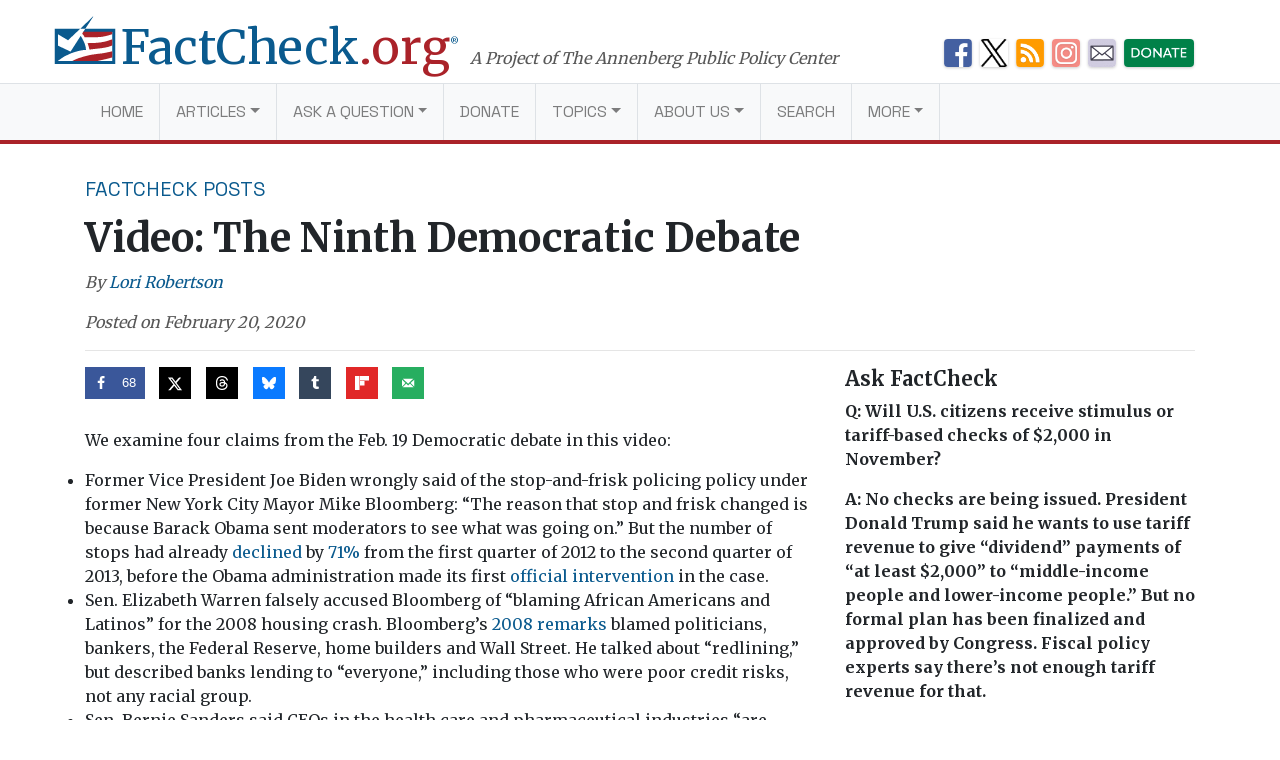

--- FILE ---
content_type: text/html; charset=UTF-8
request_url: https://www.factcheck.org/2020/02/video-the-ninth-democratic-debate/
body_size: 17208
content:
<!DOCTYPE html>
<html lang="en-US">
<head>
  <meta charset="UTF-8">
  <meta http-equiv="X-UA-Compatible" content="IE=edge">
  <meta name="viewport" content="width=device-width, initial-scale=1, shrink-to-fit=no">
  <meta name="mobile-web-app-capable" content="yes">
  <meta name="apple-mobile-web-app-capable" content="yes">
  <meta name="apple-mobile-web-app-title" content="FactCheck.org - A Project of The Annenberg Public Policy Center">
  <link rel="preconnect" href="https://fonts.gstatic.com">
  <link href="https://fonts.googleapis.com/css2?family=Merriweather:wght@300;400;700&family=Space+Grotesk:wght@400&display=swap" rel="stylesheet">
  <link rel="profile" href="https://gmpg.org/xfn/11">
  <link rel="pingback" href="https://www.factcheck.org/xmlrpc.php">
  <link rel="apple-touch-icon" sizes="57x57" href="/apple-icon-57x57.png">
  <link rel="apple-touch-icon" sizes="60x60" href="/apple-icon-60x60.png">
  <link rel="apple-touch-icon" sizes="72x72" href="/apple-icon-72x72.png">
  <link rel="apple-touch-icon" sizes="76x76" href="/apple-icon-76x76.png">
  <link rel="apple-touch-icon" sizes="114x114" href="/apple-icon-114x114.png">
  <link rel="apple-touch-icon" sizes="120x120" href="/apple-icon-120x120.png">
  <link rel="apple-touch-icon" sizes="144x144" href="/apple-icon-144x144.png">
  <link rel="apple-touch-icon" sizes="152x152" href="/apple-icon-152x152.png">
  <link rel="apple-touch-icon" sizes="180x180" href="/apple-icon-180x180.png">
  <link rel="icon" type="image/png" sizes="192x192"  href="/android-icon-192x192.png">
  <link rel="icon" type="image/png" sizes="32x32" href="/favicon-32x32.png">
  <link rel="icon" type="image/png" sizes="96x96" href="/favicon-96x96.png">
  <link rel="icon" type="image/png" sizes="16x16" href="/favicon-16x16.png">
  <link rel="manifest" href="/manifest.json">
  <meta name="msapplication-TileColor" content="#ffffff">
  <meta name="msapplication-TileImage" content="/ms-icon-144x144.png">
  <meta name="theme-color" content="#ffffff">
  <script async src="//dhpikd1t89arn.cloudfront.net/js/include/sharethefacts-v1.js"></script>  <meta name='robots' content='index, follow, max-image-preview:large, max-snippet:-1, max-video-preview:-1' />
	<style>img:is([sizes="auto" i], [sizes^="auto," i]) { contain-intrinsic-size: 3000px 1500px }</style>
	
<!-- Google Tag Manager for WordPress by gtm4wp.com -->
<script data-cfasync="false" data-pagespeed-no-defer>
	var gtm4wp_datalayer_name = "dataLayer";
	var dataLayer = dataLayer || [];

	const gtm4wp_scrollerscript_debugmode         = false;
	const gtm4wp_scrollerscript_callbacktime      = 100;
	const gtm4wp_scrollerscript_readerlocation    = 150;
	const gtm4wp_scrollerscript_contentelementid  = "content";
	const gtm4wp_scrollerscript_scannertime       = 60;
</script>
<!-- End Google Tag Manager for WordPress by gtm4wp.com -->
	<!-- This site is optimized with the Yoast SEO plugin v26.4 - https://yoast.com/wordpress/plugins/seo/ -->
	<title>Video: The Ninth Democratic Debate - FactCheck.org</title>
	<link rel="canonical" href="https://www.factcheck.org/2020/02/video-the-ninth-democratic-debate/" />
	<meta property="og:locale" content="en_US" />
	<meta property="og:type" content="article" />
	<meta property="og:title" content="Video: The Ninth Democratic Debate - FactCheck.org" />
	<meta property="og:description" content="We examine four claims from the Feb. 19 Democratic debate in this video." />
	<meta property="og:url" content="https://www.factcheck.org/2020/02/video-the-ninth-democratic-debate/" />
	<meta property="og:site_name" content="FactCheck.org" />
	<meta property="article:publisher" content="https://www.facebook.com/factcheck.org" />
	<meta property="article:published_time" content="2020-02-20T18:54:27+00:00" />
	<meta property="article:modified_time" content="2020-02-20T19:07:27+00:00" />
	<meta property="og:image" content="https://cdn.factcheck.org/UploadedFiles/video-thumbnail2.png" />
	<meta property="og:image:width" content="862" />
	<meta property="og:image:height" content="862" />
	<meta property="og:image:type" content="image/png" />
	<meta name="author" content="Lori Robertson" />
	<meta name="twitter:card" content="summary_large_image" />
	<meta name="twitter:creator" content="@factcheckdotorg" />
	<meta name="twitter:site" content="@factcheckdotorg" />
	<meta name="twitter:label1" content="Written by" />
	<meta name="twitter:data1" content="Lori Robertson" />
	<meta name="twitter:label2" content="Est. reading time" />
	<meta name="twitter:data2" content="1 minute" />
	<script type="application/ld+json" class="yoast-schema-graph">{"@context":"https://schema.org","@graph":[{"@type":"WebPage","@id":"https://www.factcheck.org/2020/02/video-the-ninth-democratic-debate/","url":"https://www.factcheck.org/2020/02/video-the-ninth-democratic-debate/","name":"Video: The Ninth Democratic Debate - FactCheck.org","isPartOf":{"@id":"https://www.factcheck.org/#website"},"primaryImageOfPage":{"@id":"https://www.factcheck.org/2020/02/video-the-ninth-democratic-debate/#primaryimage"},"image":{"@id":"https://www.factcheck.org/2020/02/video-the-ninth-democratic-debate/#primaryimage"},"thumbnailUrl":"https://cdn.factcheck.org/UploadedFiles/video-thumbnail2.png","datePublished":"2020-02-20T18:54:27+00:00","dateModified":"2020-02-20T19:07:27+00:00","author":{"@id":"https://www.factcheck.org/#/schema/person/6c566fa9d68d5a35748975951818771d"},"breadcrumb":{"@id":"https://www.factcheck.org/2020/02/video-the-ninth-democratic-debate/#breadcrumb"},"inLanguage":"en-US","potentialAction":[{"@type":"ReadAction","target":["https://www.factcheck.org/2020/02/video-the-ninth-democratic-debate/"]}]},{"@type":"ImageObject","inLanguage":"en-US","@id":"https://www.factcheck.org/2020/02/video-the-ninth-democratic-debate/#primaryimage","url":"https://cdn.factcheck.org/UploadedFiles/video-thumbnail2.png","contentUrl":"https://cdn.factcheck.org/UploadedFiles/video-thumbnail2.png","width":862,"height":862},{"@type":"BreadcrumbList","@id":"https://www.factcheck.org/2020/02/video-the-ninth-democratic-debate/#breadcrumb","itemListElement":[{"@type":"ListItem","position":1,"name":"Home","item":"https://www.factcheck.org/"},{"@type":"ListItem","position":2,"name":"Video: The Ninth Democratic Debate"}]},{"@type":"WebSite","@id":"https://www.factcheck.org/#website","url":"https://www.factcheck.org/","name":"FactCheck.org","description":"A Project of The Annenberg Public Policy Center","inLanguage":"en-US"},{"@type":"Person","@id":"https://www.factcheck.org/#/schema/person/6c566fa9d68d5a35748975951818771d","name":"Lori Robertson","image":{"@type":"ImageObject","inLanguage":"en-US","@id":"https://www.factcheck.org/#/schema/person/image/bb6cdb52628a4d23a137f9ce223593b7","url":"https://secure.gravatar.com/avatar/4b49ec7c3db6f2aaf4347f327c63f39ef82d224fdb8d86b8536229da40033c57?s=96&d=mm&r=g","contentUrl":"https://secure.gravatar.com/avatar/4b49ec7c3db6f2aaf4347f327c63f39ef82d224fdb8d86b8536229da40033c57?s=96&d=mm&r=g","caption":"Lori Robertson"},"description":"Director, FactCheck.org","url":"https://www.factcheck.org/author/lori-robertson/"}]}</script>
	<!-- / Yoast SEO plugin. -->


<link rel='dns-prefetch' href='//code.jquery.com' />
<link rel="alternate" type="application/rss+xml" title="FactCheck.org &raquo; Feed" href="https://www.factcheck.org/feed/" />
<link rel='stylesheet' id='wp-block-library-css' href='https://www.factcheck.org/wp-includes/css/dist/block-library/style.min.css?ver=6.8.3' type='text/css' media='all' />
<style id='classic-theme-styles-inline-css' type='text/css'>
/*! This file is auto-generated */
.wp-block-button__link{color:#fff;background-color:#32373c;border-radius:9999px;box-shadow:none;text-decoration:none;padding:calc(.667em + 2px) calc(1.333em + 2px);font-size:1.125em}.wp-block-file__button{background:#32373c;color:#fff;text-decoration:none}
</style>
<style id='co-authors-plus-coauthors-style-inline-css' type='text/css'>
.wp-block-co-authors-plus-coauthors.is-layout-flow [class*=wp-block-co-authors-plus]{display:inline}

</style>
<style id='co-authors-plus-avatar-style-inline-css' type='text/css'>
.wp-block-co-authors-plus-avatar :where(img){height:auto;max-width:100%;vertical-align:bottom}.wp-block-co-authors-plus-coauthors.is-layout-flow .wp-block-co-authors-plus-avatar :where(img){vertical-align:middle}.wp-block-co-authors-plus-avatar:is(.alignleft,.alignright){display:table}.wp-block-co-authors-plus-avatar.aligncenter{display:table;margin-inline:auto}

</style>
<style id='co-authors-plus-image-style-inline-css' type='text/css'>
.wp-block-co-authors-plus-image{margin-bottom:0}.wp-block-co-authors-plus-image :where(img){height:auto;max-width:100%;vertical-align:bottom}.wp-block-co-authors-plus-coauthors.is-layout-flow .wp-block-co-authors-plus-image :where(img){vertical-align:middle}.wp-block-co-authors-plus-image:is(.alignfull,.alignwide) :where(img){width:100%}.wp-block-co-authors-plus-image:is(.alignleft,.alignright){display:table}.wp-block-co-authors-plus-image.aligncenter{display:table;margin-inline:auto}

</style>
<link rel='stylesheet' id='dashicons-css' href='https://www.factcheck.org/wp-includes/css/dashicons.min.css?ver=6.8.3' type='text/css' media='all' />
<style id='global-styles-inline-css' type='text/css'>
:root{--wp--preset--aspect-ratio--square: 1;--wp--preset--aspect-ratio--4-3: 4/3;--wp--preset--aspect-ratio--3-4: 3/4;--wp--preset--aspect-ratio--3-2: 3/2;--wp--preset--aspect-ratio--2-3: 2/3;--wp--preset--aspect-ratio--16-9: 16/9;--wp--preset--aspect-ratio--9-16: 9/16;--wp--preset--color--black: #000000;--wp--preset--color--cyan-bluish-gray: #abb8c3;--wp--preset--color--white: #ffffff;--wp--preset--color--pale-pink: #f78da7;--wp--preset--color--vivid-red: #cf2e2e;--wp--preset--color--luminous-vivid-orange: #ff6900;--wp--preset--color--luminous-vivid-amber: #fcb900;--wp--preset--color--light-green-cyan: #7bdcb5;--wp--preset--color--vivid-green-cyan: #00d084;--wp--preset--color--pale-cyan-blue: #8ed1fc;--wp--preset--color--vivid-cyan-blue: #0693e3;--wp--preset--color--vivid-purple: #9b51e0;--wp--preset--gradient--vivid-cyan-blue-to-vivid-purple: linear-gradient(135deg,rgba(6,147,227,1) 0%,rgb(155,81,224) 100%);--wp--preset--gradient--light-green-cyan-to-vivid-green-cyan: linear-gradient(135deg,rgb(122,220,180) 0%,rgb(0,208,130) 100%);--wp--preset--gradient--luminous-vivid-amber-to-luminous-vivid-orange: linear-gradient(135deg,rgba(252,185,0,1) 0%,rgba(255,105,0,1) 100%);--wp--preset--gradient--luminous-vivid-orange-to-vivid-red: linear-gradient(135deg,rgba(255,105,0,1) 0%,rgb(207,46,46) 100%);--wp--preset--gradient--very-light-gray-to-cyan-bluish-gray: linear-gradient(135deg,rgb(238,238,238) 0%,rgb(169,184,195) 100%);--wp--preset--gradient--cool-to-warm-spectrum: linear-gradient(135deg,rgb(74,234,220) 0%,rgb(151,120,209) 20%,rgb(207,42,186) 40%,rgb(238,44,130) 60%,rgb(251,105,98) 80%,rgb(254,248,76) 100%);--wp--preset--gradient--blush-light-purple: linear-gradient(135deg,rgb(255,206,236) 0%,rgb(152,150,240) 100%);--wp--preset--gradient--blush-bordeaux: linear-gradient(135deg,rgb(254,205,165) 0%,rgb(254,45,45) 50%,rgb(107,0,62) 100%);--wp--preset--gradient--luminous-dusk: linear-gradient(135deg,rgb(255,203,112) 0%,rgb(199,81,192) 50%,rgb(65,88,208) 100%);--wp--preset--gradient--pale-ocean: linear-gradient(135deg,rgb(255,245,203) 0%,rgb(182,227,212) 50%,rgb(51,167,181) 100%);--wp--preset--gradient--electric-grass: linear-gradient(135deg,rgb(202,248,128) 0%,rgb(113,206,126) 100%);--wp--preset--gradient--midnight: linear-gradient(135deg,rgb(2,3,129) 0%,rgb(40,116,252) 100%);--wp--preset--font-size--small: 13px;--wp--preset--font-size--medium: 20px;--wp--preset--font-size--large: 36px;--wp--preset--font-size--x-large: 42px;--wp--preset--spacing--20: 0.44rem;--wp--preset--spacing--30: 0.67rem;--wp--preset--spacing--40: 1rem;--wp--preset--spacing--50: 1.5rem;--wp--preset--spacing--60: 2.25rem;--wp--preset--spacing--70: 3.38rem;--wp--preset--spacing--80: 5.06rem;--wp--preset--shadow--natural: 6px 6px 9px rgba(0, 0, 0, 0.2);--wp--preset--shadow--deep: 12px 12px 50px rgba(0, 0, 0, 0.4);--wp--preset--shadow--sharp: 6px 6px 0px rgba(0, 0, 0, 0.2);--wp--preset--shadow--outlined: 6px 6px 0px -3px rgba(255, 255, 255, 1), 6px 6px rgba(0, 0, 0, 1);--wp--preset--shadow--crisp: 6px 6px 0px rgba(0, 0, 0, 1);}:where(.is-layout-flex){gap: 0.5em;}:where(.is-layout-grid){gap: 0.5em;}body .is-layout-flex{display: flex;}.is-layout-flex{flex-wrap: wrap;align-items: center;}.is-layout-flex > :is(*, div){margin: 0;}body .is-layout-grid{display: grid;}.is-layout-grid > :is(*, div){margin: 0;}:where(.wp-block-columns.is-layout-flex){gap: 2em;}:where(.wp-block-columns.is-layout-grid){gap: 2em;}:where(.wp-block-post-template.is-layout-flex){gap: 1.25em;}:where(.wp-block-post-template.is-layout-grid){gap: 1.25em;}.has-black-color{color: var(--wp--preset--color--black) !important;}.has-cyan-bluish-gray-color{color: var(--wp--preset--color--cyan-bluish-gray) !important;}.has-white-color{color: var(--wp--preset--color--white) !important;}.has-pale-pink-color{color: var(--wp--preset--color--pale-pink) !important;}.has-vivid-red-color{color: var(--wp--preset--color--vivid-red) !important;}.has-luminous-vivid-orange-color{color: var(--wp--preset--color--luminous-vivid-orange) !important;}.has-luminous-vivid-amber-color{color: var(--wp--preset--color--luminous-vivid-amber) !important;}.has-light-green-cyan-color{color: var(--wp--preset--color--light-green-cyan) !important;}.has-vivid-green-cyan-color{color: var(--wp--preset--color--vivid-green-cyan) !important;}.has-pale-cyan-blue-color{color: var(--wp--preset--color--pale-cyan-blue) !important;}.has-vivid-cyan-blue-color{color: var(--wp--preset--color--vivid-cyan-blue) !important;}.has-vivid-purple-color{color: var(--wp--preset--color--vivid-purple) !important;}.has-black-background-color{background-color: var(--wp--preset--color--black) !important;}.has-cyan-bluish-gray-background-color{background-color: var(--wp--preset--color--cyan-bluish-gray) !important;}.has-white-background-color{background-color: var(--wp--preset--color--white) !important;}.has-pale-pink-background-color{background-color: var(--wp--preset--color--pale-pink) !important;}.has-vivid-red-background-color{background-color: var(--wp--preset--color--vivid-red) !important;}.has-luminous-vivid-orange-background-color{background-color: var(--wp--preset--color--luminous-vivid-orange) !important;}.has-luminous-vivid-amber-background-color{background-color: var(--wp--preset--color--luminous-vivid-amber) !important;}.has-light-green-cyan-background-color{background-color: var(--wp--preset--color--light-green-cyan) !important;}.has-vivid-green-cyan-background-color{background-color: var(--wp--preset--color--vivid-green-cyan) !important;}.has-pale-cyan-blue-background-color{background-color: var(--wp--preset--color--pale-cyan-blue) !important;}.has-vivid-cyan-blue-background-color{background-color: var(--wp--preset--color--vivid-cyan-blue) !important;}.has-vivid-purple-background-color{background-color: var(--wp--preset--color--vivid-purple) !important;}.has-black-border-color{border-color: var(--wp--preset--color--black) !important;}.has-cyan-bluish-gray-border-color{border-color: var(--wp--preset--color--cyan-bluish-gray) !important;}.has-white-border-color{border-color: var(--wp--preset--color--white) !important;}.has-pale-pink-border-color{border-color: var(--wp--preset--color--pale-pink) !important;}.has-vivid-red-border-color{border-color: var(--wp--preset--color--vivid-red) !important;}.has-luminous-vivid-orange-border-color{border-color: var(--wp--preset--color--luminous-vivid-orange) !important;}.has-luminous-vivid-amber-border-color{border-color: var(--wp--preset--color--luminous-vivid-amber) !important;}.has-light-green-cyan-border-color{border-color: var(--wp--preset--color--light-green-cyan) !important;}.has-vivid-green-cyan-border-color{border-color: var(--wp--preset--color--vivid-green-cyan) !important;}.has-pale-cyan-blue-border-color{border-color: var(--wp--preset--color--pale-cyan-blue) !important;}.has-vivid-cyan-blue-border-color{border-color: var(--wp--preset--color--vivid-cyan-blue) !important;}.has-vivid-purple-border-color{border-color: var(--wp--preset--color--vivid-purple) !important;}.has-vivid-cyan-blue-to-vivid-purple-gradient-background{background: var(--wp--preset--gradient--vivid-cyan-blue-to-vivid-purple) !important;}.has-light-green-cyan-to-vivid-green-cyan-gradient-background{background: var(--wp--preset--gradient--light-green-cyan-to-vivid-green-cyan) !important;}.has-luminous-vivid-amber-to-luminous-vivid-orange-gradient-background{background: var(--wp--preset--gradient--luminous-vivid-amber-to-luminous-vivid-orange) !important;}.has-luminous-vivid-orange-to-vivid-red-gradient-background{background: var(--wp--preset--gradient--luminous-vivid-orange-to-vivid-red) !important;}.has-very-light-gray-to-cyan-bluish-gray-gradient-background{background: var(--wp--preset--gradient--very-light-gray-to-cyan-bluish-gray) !important;}.has-cool-to-warm-spectrum-gradient-background{background: var(--wp--preset--gradient--cool-to-warm-spectrum) !important;}.has-blush-light-purple-gradient-background{background: var(--wp--preset--gradient--blush-light-purple) !important;}.has-blush-bordeaux-gradient-background{background: var(--wp--preset--gradient--blush-bordeaux) !important;}.has-luminous-dusk-gradient-background{background: var(--wp--preset--gradient--luminous-dusk) !important;}.has-pale-ocean-gradient-background{background: var(--wp--preset--gradient--pale-ocean) !important;}.has-electric-grass-gradient-background{background: var(--wp--preset--gradient--electric-grass) !important;}.has-midnight-gradient-background{background: var(--wp--preset--gradient--midnight) !important;}.has-small-font-size{font-size: var(--wp--preset--font-size--small) !important;}.has-medium-font-size{font-size: var(--wp--preset--font-size--medium) !important;}.has-large-font-size{font-size: var(--wp--preset--font-size--large) !important;}.has-x-large-font-size{font-size: var(--wp--preset--font-size--x-large) !important;}
:where(.wp-block-post-template.is-layout-flex){gap: 1.25em;}:where(.wp-block-post-template.is-layout-grid){gap: 1.25em;}
:where(.wp-block-columns.is-layout-flex){gap: 2em;}:where(.wp-block-columns.is-layout-grid){gap: 2em;}
:root :where(.wp-block-pullquote){font-size: 1.5em;line-height: 1.6;}
</style>
<link rel='stylesheet' id='child-understrap-styles-css' href='https://www.factcheck.org/wp-content/themes/factcheckstrap/css/child-theme.min.css?ver=1.2.3' type='text/css' media='all' />
<link rel='stylesheet' id='dpsp-frontend-style-pro-css' href='https://www.factcheck.org/wp-content/plugins/social-pug/assets/dist/style-frontend-pro.css?ver=2.27.1' type='text/css' media='all' />
<style id='dpsp-frontend-style-pro-inline-css' type='text/css'>

				@media screen and ( max-width : 720px ) {
					.dpsp-content-wrapper.dpsp-hide-on-mobile,
					.dpsp-share-text.dpsp-hide-on-mobile {
						display: none;
					}
					.dpsp-has-spacing .dpsp-networks-btns-wrapper li {
						margin:0 2% 10px 0;
					}
					.dpsp-network-btn.dpsp-has-label:not(.dpsp-has-count) {
						max-height: 40px;
						padding: 0;
						justify-content: center;
					}
					.dpsp-content-wrapper.dpsp-size-small .dpsp-network-btn.dpsp-has-label:not(.dpsp-has-count){
						max-height: 32px;
					}
					.dpsp-content-wrapper.dpsp-size-large .dpsp-network-btn.dpsp-has-label:not(.dpsp-has-count){
						max-height: 46px;
					}
				}
			
</style>
<script type="text/javascript" src="https://www.factcheck.org/wp-content/plugins/duracelltomi-google-tag-manager/dist/js/analytics-talk-content-tracking.js?ver=1.22.2" id="gtm4wp-scroll-tracking-js"></script>
<script type="text/javascript" src="https://www.factcheck.org/wp-content/themes/understrap/js/popper.min.js?ver=6.8.3" id="popper-scripts-js"></script>
<link rel="https://api.w.org/" href="https://www.factcheck.org/wp-json/" /><link rel="alternate" title="JSON" type="application/json" href="https://www.factcheck.org/wp-json/wp/v2/posts/171751" /><link rel="EditURI" type="application/rsd+xml" title="RSD" href="https://www.factcheck.org/xmlrpc.php?rsd" />
<meta name="generator" content="WordPress 6.8.3" />
<link rel='shortlink' href='https://www.factcheck.org/?p=171751' />
<link rel="alternate" title="oEmbed (JSON)" type="application/json+oembed" href="https://www.factcheck.org/wp-json/oembed/1.0/embed?url=https%3A%2F%2Fwww.factcheck.org%2F2020%2F02%2Fvideo-the-ninth-democratic-debate%2F&#038;lang=en" />
<link rel="alternate" title="oEmbed (XML)" type="text/xml+oembed" href="https://www.factcheck.org/wp-json/oembed/1.0/embed?url=https%3A%2F%2Fwww.factcheck.org%2F2020%2F02%2Fvideo-the-ninth-democratic-debate%2F&#038;format=xml&#038;lang=en" />
<script type="text/javascript">
(function(url){
	if(/(?:Chrome\/26\.0\.1410\.63 Safari\/537\.31|WordfenceTestMonBot)/.test(navigator.userAgent)){ return; }
	var addEvent = function(evt, handler) {
		if (window.addEventListener) {
			document.addEventListener(evt, handler, false);
		} else if (window.attachEvent) {
			document.attachEvent('on' + evt, handler);
		}
	};
	var removeEvent = function(evt, handler) {
		if (window.removeEventListener) {
			document.removeEventListener(evt, handler, false);
		} else if (window.detachEvent) {
			document.detachEvent('on' + evt, handler);
		}
	};
	var evts = 'contextmenu dblclick drag dragend dragenter dragleave dragover dragstart drop keydown keypress keyup mousedown mousemove mouseout mouseover mouseup mousewheel scroll'.split(' ');
	var logHuman = function() {
		if (window.wfLogHumanRan) { return; }
		window.wfLogHumanRan = true;
		var wfscr = document.createElement('script');
		wfscr.type = 'text/javascript';
		wfscr.async = true;
		wfscr.src = url + '&r=' + Math.random();
		(document.getElementsByTagName('head')[0]||document.getElementsByTagName('body')[0]).appendChild(wfscr);
		for (var i = 0; i < evts.length; i++) {
			removeEvent(evts[i], logHuman);
		}
	};
	for (var i = 0; i < evts.length; i++) {
		addEvent(evts[i], logHuman);
	}
})('//www.factcheck.org/?wordfence_lh=1&hid=21B733825C0044991B86D5EAF5054787');
</script>
<!-- Google Tag Manager for WordPress by gtm4wp.com -->
<!-- GTM Container placement set to automatic -->
<script data-cfasync="false" data-pagespeed-no-defer>
	var dataLayer_content = {"pagePostType":"post","pagePostType2":"single-post","pageCategory":["the-factcheck-wire"],"pageAttributes":["2020-election"],"pagePostAuthor":"Lori Robertson"};
	dataLayer.push( dataLayer_content );
</script>
<script data-cfasync="false" data-pagespeed-no-defer>
(function(w,d,s,l,i){w[l]=w[l]||[];w[l].push({'gtm.start':
new Date().getTime(),event:'gtm.js'});var f=d.getElementsByTagName(s)[0],
j=d.createElement(s),dl=l!='dataLayer'?'&l='+l:'';j.async=true;j.src=
'//www.googletagmanager.com/gtm.js?id='+i+dl;f.parentNode.insertBefore(j,f);
})(window,document,'script','dataLayer','GTM-PFGD5J2');
</script>
<!-- End Google Tag Manager for WordPress by gtm4wp.com --><meta name="hubbub-info" description="Hubbub Pro 2.27.1"></head>

<body class="wp-singular post-template-default single single-post postid-171751 single-format-standard wp-theme-understrap wp-child-theme-factcheckstrap group-blog">


  <svg xmlns="http://www.w3.org/2000/svg" style="display: none;" role="img">

	<symbol id="facebook" viewBox="0 0 48.01 47.89">
    <title>Facebook</title>
		<path d="M42,0H6A6,6,0,0,0,0,6V41.91a6,6,0,0,0,6,6H25.93V28.53H21.56V21.8H25.8c0-2,0-3.76,0-5.6,0-5.3,4.07-6.84,7.73-6.84H39.7V16H36.12c-.13,0-2.31-.12-2.31,2,0,.85,0,3.8,0,3.8h5.91l-.48,6.62H34v19.5H42a6,6,0,0,0,6-6V6A6,6,0,0,0,42,0Z"/>
	</symbol>

	<symbol id="twitter" viewBox="0 0 48 48">
    <title>Twitter</title>
		<path d="M42,0H6A6,6,0,0,0,0,6V42a6,6,0,0,0,6,6H42a6,6,0,0,0,6-6V6A6,6,0,0,0,42,0ZM37.11,18q0,.4,0,.81c0,8.26-6.28,17.77-17.77,17.77a17.68,17.68,0,0,1-9.58-2.81A12.58,12.58,0,0,0,19,31.17a6.25,6.25,0,0,1-5.84-4.34,6.33,6.33,0,0,0,1.18.11A6.21,6.21,0,0,0,16,26.72a6.25,6.25,0,0,1-5-6.12v-.08a6.22,6.22,0,0,0,2.83.78A6.25,6.25,0,0,1,11.9,13a17.74,17.74,0,0,0,12.88,6.53,6.31,6.31,0,0,1-.16-1.42,6.25,6.25,0,0,1,10.81-4.28,12.48,12.48,0,0,0,4-1.52,6.27,6.27,0,0,1-2.75,3.46,12.47,12.47,0,0,0,3.59-1A12.72,12.72,0,0,1,37.11,18Z"/>
	</symbol>

	<symbol id="tumblr" viewBox="0 0 47.92 47.92">
    <title>Tumblr</title>
		<path d="M41.93,0H6A6,6,0,0,0,0,6V41.93a6,6,0,0,0,6,6H41.93a6,6,0,0,0,6-6V6A6,6,0,0,0,41.93,0ZM34.71,39.33A26.58,26.58,0,0,1,26,40.61c-5.35,0-7.83-2.81-7.83-6.14V21.07H14V16.84s6.88-2.49,6.93-9.53h4.39v8.52h8.47v5.35H25.29v11s-.16,6.14,9.42,1.9Z"/>
	</symbol>

  <symbol id="modal-close" xmlns="http://www.w3.org/2000/svg"  viewBox="0 0 112 112" preserveAspectRatio="xMidYMid meet">
    <title>Close</title>
    <path fill="none" stroke="#000" stroke-linejoin="round" stroke-miterlimit="10" stroke-width="15" d="M3 3l105 105m0-105L3 108"/>
	</symbol>

  <symbol id="arrow" viewBox="0 0 50 28" preserveAspectRatio="xMidYMid meet">
    <path fill="none" stroke="#231f20" stroke-miterlimit="10" d="M0 14h43M36 0l14 14-14 13"/>
  </symbol>

</svg>

  <svg xmlns="http://www.w3.org/2000/svg" style="display: none;" viewBox="0 0 136.9 108.9">
    <symbol id="factcheck-logo" viewBox="0 0 136.9 108.9" >
      <path class="fc-blue" d="M137 29.2H0V109h137zm-7 72.8H7v-.3a107.2 107.2 0 0 1 30.3-17.3C60 76.2 70.6 77 70.6 77s.3-4.8-2.4-13c-1.6-4.4-4-10-9.5-19l-23 35.8L7 67.2V41.4L30 55l27.3-25.8H69l-4.6 7H130z"/><path class="fc-red" d="M62 40l2.4-4H130v5.4s-9.4 3-13.8 4S104 48 96.6 48l-29 .2a30.5 30.5 0 0 0-2.6-4.6 36.2 36.2 0 0 0-3-3.7zm12 21.6l16.8-.4a149 149 0 0 0 24-3.3l15.2-5v14s-4 1.7-7 2.6c-4 1.4-14.5 3.2-18 3.6l-26.5 3s-1-4.6-1.8-7.5-2.5-7-2.5-7zM96.5 102h-57s8.3-4 14.2-6.2a220.3 220.3 0 0 1 26-7.3c6-1 17-2.7 24.7-3.4s25.6-5 25.6-5v14l-11.3 3-22 5z"/><path class="fc-blue" d="M87.8 0L57.4 29.2H69L88 0"/>
    </symbol>
  </svg>
<a class="sr-only sr-only-focusable" href="#main">Skip to main content</a>

<div class="hfeed site" id="page">

  <!-- ******************* The Navbar Area ******************* -->

  <div class="container container-branding container-branding-xl">
    <div class="row">
      <div class="col-7 col-xl-9">
        <a aria-label="FactCheck.org" rel="home" href="https://www.factcheck.org/" class="logo">
            <svg class="d-none d-md-inline-flex d-lg-inline-flex d-xl-inline-flex">
                <use xlink:href="#factcheck-logo">

            </svg>
          <!--[if lt IE 9]>
            <img src="/img/logomark.png" alt="FactCheck.org">
          <![endif]-->
          <span class="logotype">
            FactCheck<span class="text-fc-red">.org</span><sup>&reg;</sup>
          </span>
        </a>
        <span class="appc-credit">A Project of The Annenberg Public Policy Center</span>
      </div>
      <div class="d-none d-md-inline col-5 col-xl-3">
        	<div class="fc-social-media-header">
			<div class="fc-social-media-header-icon">
			<a href="https://www.facebook.com/factcheck.org">
				<img src="https://cdn.factcheck.org/UploadedFiles/fc-icon-facebook-mini.png"  alt="Become a Facebook fan">
			</a>
		</div>
			<div class="fc-social-media-header-icon">
			<a href="https://www.x.com/factcheckdotorg">
				<img src="https://cdn.factcheck.org/UploadedFiles/x-icon-logo-black.png"  alt="Follow us on Twitter">
			</a>
		</div>
			<div class="fc-social-media-header-icon">
			<a href="https://www.factcheck.org/feed/">
				<img src="https://cdn.factcheck.org/UploadedFiles/fc-icon-rss.png"  alt="Get the RSS feed">
			</a>
		</div>
			<div class="fc-social-media-header-icon">
			<a href="https://www.instagram.com/factcheckorg/">
				<img src="https://cdn.factcheck.org/UploadedFiles/fc-icon-instagram-1.png"  alt="Follow on Insta">
			</a>
		</div>
			<div class="fc-social-media-header-icon">
			<a href="https://www.factcheck.org/subscribe/">
				<img src="https://cdn.factcheck.org/UploadedFiles/fc-icon-email.png"  alt="Sign up for the email newsletter">
			</a>
		</div>
			<div class="fc-social-media-header-icon">
			<a href="https://giving.aws.cloud.upenn.edu/?fastStart=simpleForm&#038;program=ANS&#038;fund=602014">
				<img src="https://cdn.factcheck.org/UploadedFiles/fc-icon-donate.png"  alt="Help us hold politicians accountable. ">
			</a>
		</div>
	 	</div>
	       </div>
    </div>
  </div>

  
  <div class="wrapper-fluid wrapper-navbar" id="wrapper-navbar">

    <nav class="navbar navbar-expand-md navbar-light bg-light">

          <div class="container">
    


        <button class="navbar-toggler" type="button" data-toggle="collapse" data-target="#navbarNavDropdown" aria-controls="navbarNavDropdown" aria-expanded="false" aria-label="Toggle navigation">
          <span class="navbar-toggler-icon"></span>
        </button>
          <a aria-label="FactCheck.org" rel="home" href="https://www.factcheck.org/" class="logo logo-xs">
            <span class="logotype">
              FactCheck<span class="text-fc-red">.org</span><sup>&reg;</sup>
            </span>
          </a>

        <!-- The WordPress Menu goes here -->
        <div id="navbarNavDropdown" class="collapse navbar-collapse"><ul id="main-menu" class="navbar-nav"><li itemscope="itemscope" itemtype="https://www.schema.org/SiteNavigationElement" id="menu-item-75121" class="menu-item menu-item-type-custom menu-item-object-custom menu-item-home menu-item-75121 nav-item"><a title="Home" href="https://www.factcheck.org" class="nav-link">Home</a></li>
<li itemscope="itemscope" itemtype="https://www.schema.org/SiteNavigationElement" id="menu-item-75124" class="menu-item menu-item-type-custom menu-item-object-custom menu-item-has-children dropdown menu-item-75124 nav-item"><a title="Articles" href="#" data-toggle="dropdown" aria-haspopup="true" aria-expanded="false" class="dropdown-toggle nav-link" id="menu-item-dropdown-75124">Articles</a>
<ul class="dropdown-menu" aria-labelledby="menu-item-dropdown-75124" >
	<li itemscope="itemscope" itemtype="https://www.schema.org/SiteNavigationElement" id="menu-item-46900" class="menu-item menu-item-type-post_type menu-item-object-page menu-item-46900 nav-item"><a title="FactCheck Posts" href="https://www.factcheck.org/the-factcheck-wire/" class="nav-link">FactCheck Posts</a></li>
	<li itemscope="itemscope" itemtype="https://www.schema.org/SiteNavigationElement" id="menu-item-121568" class="menu-item menu-item-type-taxonomy menu-item-object-category menu-item-121568 nav-item"><a title="SciCheck" href="https://www.factcheck.org/scicheck/" class="nav-link">SciCheck</a></li>
	<li itemscope="itemscope" itemtype="https://www.schema.org/SiteNavigationElement" id="menu-item-200446" class="menu-item menu-item-type-custom menu-item-object-custom menu-item-200446 nav-item"><a title="En Español" href="https://www.factcheck.org/es/en-espanol/" class="nav-link">En Español</a></li>
	<li itemscope="itemscope" itemtype="https://www.schema.org/SiteNavigationElement" id="menu-item-277733" class="menu-item menu-item-type-taxonomy menu-item-object-issue menu-item-277733 nav-item"><a title="Project 2025 series" href="https://www.factcheck.org/issue/project-2025-series/" class="nav-link">Project 2025 series</a></li>
	<li itemscope="itemscope" itemtype="https://www.schema.org/SiteNavigationElement" id="menu-item-125157" class="menu-item menu-item-type-taxonomy menu-item-object-category menu-item-125157 nav-item"><a title="Debunking Viral Claims" href="https://www.factcheck.org/fake-news/" class="nav-link">Debunking Viral Claims</a></li>
</ul>
</li>
<li itemscope="itemscope" itemtype="https://www.schema.org/SiteNavigationElement" id="menu-item-121564" class="menu-item menu-item-type-custom menu-item-object-custom menu-item-has-children dropdown menu-item-121564 nav-item"><a title="Ask a Question" href="#" data-toggle="dropdown" aria-haspopup="true" aria-expanded="false" class="dropdown-toggle nav-link" id="menu-item-dropdown-121564">Ask a Question</a>
<ul class="dropdown-menu" aria-labelledby="menu-item-dropdown-121564" >
	<li itemscope="itemscope" itemtype="https://www.schema.org/SiteNavigationElement" id="menu-item-75166" class="menu-item menu-item-type-taxonomy menu-item-object-category menu-item-75166 nav-item"><a title="Ask FactCheck" href="https://www.factcheck.org/askfactcheck/" class="nav-link">Ask FactCheck</a></li>
	<li itemscope="itemscope" itemtype="https://www.schema.org/SiteNavigationElement" id="menu-item-121565" class="menu-item menu-item-type-taxonomy menu-item-object-category menu-item-121565 nav-item"><a title="Ask SciCheck" href="https://www.factcheck.org/askscicheck/" class="nav-link">Ask SciCheck</a></li>
</ul>
</li>
<li itemscope="itemscope" itemtype="https://www.schema.org/SiteNavigationElement" id="menu-item-135871" class="menu-item menu-item-type-custom menu-item-object-custom menu-item-135871 nav-item"><a title="Donate" href="https://giving.aws.cloud.upenn.edu/fund?fastStart=simpleForm&#038;program=ANS&#038;fund=602014" class="nav-link">Donate</a></li>
<li itemscope="itemscope" itemtype="https://www.schema.org/SiteNavigationElement" id="menu-item-75144" class="menu-item menu-item-type-custom menu-item-object-custom menu-item-has-children dropdown menu-item-75144 nav-item"><a title="Topics" href="#" data-toggle="dropdown" aria-haspopup="true" aria-expanded="false" class="dropdown-toggle nav-link" id="menu-item-dropdown-75144">Topics</a>
<ul class="dropdown-menu" aria-labelledby="menu-item-dropdown-75144" >
	<li itemscope="itemscope" itemtype="https://www.schema.org/SiteNavigationElement" id="menu-item-197214" class="menu-item menu-item-type-taxonomy menu-item-object-person menu-item-197214 nav-item"><a title="President Trump" href="https://www.factcheck.org/person/donald-trump/" class="nav-link">President Trump</a></li>
	<li itemscope="itemscope" itemtype="https://www.schema.org/SiteNavigationElement" id="menu-item-276763" class="menu-item menu-item-type-taxonomy menu-item-object-person menu-item-276763 nav-item"><a title="Robert F. Kennedy Jr." href="https://www.factcheck.org/person/robert-f-kennedy-jr/" class="nav-link">Robert F. Kennedy Jr.</a></li>
	<li itemscope="itemscope" itemtype="https://www.schema.org/SiteNavigationElement" id="menu-item-199652" class="menu-item menu-item-type-taxonomy menu-item-object-issue menu-item-199652 nav-item"><a title="immigration" href="https://www.factcheck.org/issue/immigration/" class="nav-link">immigration</a></li>
	<li itemscope="itemscope" itemtype="https://www.schema.org/SiteNavigationElement" id="menu-item-101750" class="menu-item menu-item-type-taxonomy menu-item-object-issue menu-item-101750 nav-item"><a title="climate change" href="https://www.factcheck.org/issue/climate-change/" class="nav-link">climate change</a></li>
	<li itemscope="itemscope" itemtype="https://www.schema.org/SiteNavigationElement" id="menu-item-276765" class="menu-item menu-item-type-taxonomy menu-item-object-issue menu-item-276765 nav-item"><a title="coronavirus" href="https://www.factcheck.org/issue/coronavirus/" class="nav-link">coronavirus</a></li>
	<li itemscope="itemscope" itemtype="https://www.schema.org/SiteNavigationElement" id="menu-item-276884" class="menu-item menu-item-type-taxonomy menu-item-object-issue menu-item-276884 nav-item"><a title="tariffs" href="https://www.factcheck.org/issue/tariffs/" class="nav-link">tariffs</a></li>
	<li itemscope="itemscope" itemtype="https://www.schema.org/SiteNavigationElement" id="menu-item-46906" class="menu-item menu-item-type-post_type menu-item-object-page menu-item-46906 nav-item"><a title="View All" href="https://www.factcheck.org/archives/" class="nav-link">View All</a></li>
</ul>
</li>
<li itemscope="itemscope" itemtype="https://www.schema.org/SiteNavigationElement" id="menu-item-75727" class="menu-item menu-item-type-custom menu-item-object-custom menu-item-has-children dropdown menu-item-75727 nav-item"><a title="About Us" href="#" data-toggle="dropdown" aria-haspopup="true" aria-expanded="false" class="dropdown-toggle nav-link" id="menu-item-dropdown-75727">About Us</a>
<ul class="dropdown-menu" aria-labelledby="menu-item-dropdown-75727" >
	<li itemscope="itemscope" itemtype="https://www.schema.org/SiteNavigationElement" id="menu-item-75731" class="menu-item menu-item-type-post_type menu-item-object-page menu-item-75731 nav-item"><a title="Our Mission" href="https://www.factcheck.org/about/our-mission/" class="nav-link">Our Mission</a></li>
	<li itemscope="itemscope" itemtype="https://www.schema.org/SiteNavigationElement" id="menu-item-117787" class="menu-item menu-item-type-post_type menu-item-object-page menu-item-117787 nav-item"><a title="Our Process" href="https://www.factcheck.org/our-process/" class="nav-link">Our Process</a></li>
	<li itemscope="itemscope" itemtype="https://www.schema.org/SiteNavigationElement" id="menu-item-75730" class="menu-item menu-item-type-post_type menu-item-object-page menu-item-75730 nav-item"><a title="Our Funding" href="https://www.factcheck.org/our-funding/" class="nav-link">Our Funding</a></li>
	<li itemscope="itemscope" itemtype="https://www.schema.org/SiteNavigationElement" id="menu-item-75728" class="menu-item menu-item-type-post_type menu-item-object-page menu-item-75728 nav-item"><a title="Our Staff" href="https://www.factcheck.org/our-staff/" class="nav-link">Our Staff</a></li>
	<li itemscope="itemscope" itemtype="https://www.schema.org/SiteNavigationElement" id="menu-item-103776" class="menu-item menu-item-type-post_type menu-item-object-page menu-item-103776 nav-item"><a title="Undergraduate Fellows" href="https://www.factcheck.org/undergraduate-fellows/" class="nav-link">Undergraduate Fellows</a></li>
	<li itemscope="itemscope" itemtype="https://www.schema.org/SiteNavigationElement" id="menu-item-76678" class="menu-item menu-item-type-post_type menu-item-object-page menu-item-76678 nav-item"><a title="Awards" href="https://www.factcheck.org/awards/" class="nav-link">Awards</a></li>
	<li itemscope="itemscope" itemtype="https://www.schema.org/SiteNavigationElement" id="menu-item-156842" class="menu-item menu-item-type-post_type menu-item-object-page menu-item-156842 nav-item"><a title="Request a Correction" href="https://www.factcheck.org/request-a-correction/" class="nav-link">Request a Correction</a></li>
	<li itemscope="itemscope" itemtype="https://www.schema.org/SiteNavigationElement" id="menu-item-75729" class="menu-item menu-item-type-post_type menu-item-object-page menu-item-75729 nav-item"><a title="Contact Us" href="https://www.factcheck.org/about/contact-us/" class="nav-link">Contact Us</a></li>
</ul>
</li>
<li itemscope="itemscope" itemtype="https://www.schema.org/SiteNavigationElement" id="menu-item-75130" class="menu-item menu-item-type-post_type menu-item-object-page menu-item-75130 nav-item"><a title="Search" href="https://www.factcheck.org/search/" class="nav-link">Search</a></li>
<li itemscope="itemscope" itemtype="https://www.schema.org/SiteNavigationElement" id="menu-item-75125" class="menu-item menu-item-type-custom menu-item-object-custom menu-item-has-children dropdown menu-item-75125 nav-item"><a title="More" href="#" data-toggle="dropdown" aria-haspopup="true" aria-expanded="false" class="dropdown-toggle nav-link" id="menu-item-dropdown-75125">More</a>
<ul class="dropdown-menu" aria-labelledby="menu-item-dropdown-75125" >
	<li itemscope="itemscope" itemtype="https://www.schema.org/SiteNavigationElement" id="menu-item-46786" class="menu-item menu-item-type-post_type menu-item-object-page menu-item-46786 nav-item"><a title="Viral Claims" href="https://www.factcheck.org/hot-topics/" class="nav-link">Viral Claims</a></li>
	<li itemscope="itemscope" itemtype="https://www.schema.org/SiteNavigationElement" id="menu-item-171642" class="menu-item menu-item-type-post_type menu-item-object-page menu-item-171642 nav-item"><a title="Newsletter" href="https://www.factcheck.org/subscribe/" class="nav-link">Newsletter</a></li>
	<li itemscope="itemscope" itemtype="https://www.schema.org/SiteNavigationElement" id="menu-item-209955" class="menu-item menu-item-type-custom menu-item-object-custom menu-item-209955 nav-item"><a title="Instagram" href="https://www.instagram.com/factcheckorg/" class="nav-link">Instagram</a></li>
	<li itemscope="itemscope" itemtype="https://www.schema.org/SiteNavigationElement" id="menu-item-254261" class="menu-item menu-item-type-custom menu-item-object-custom menu-item-254261 nav-item"><a title="Threads" href="https://www.threads.net/@factcheckorg" class="nav-link">Threads</a></li>
	<li itemscope="itemscope" itemtype="https://www.schema.org/SiteNavigationElement" id="menu-item-253367" class="menu-item menu-item-type-custom menu-item-object-custom menu-item-253367 nav-item"><a title="YouTube" href="https://www.youtube.com/factcheckdotorg" class="nav-link">YouTube</a></li>
	<li itemscope="itemscope" itemtype="https://www.schema.org/SiteNavigationElement" id="menu-item-253366" class="menu-item menu-item-type-custom menu-item-object-custom menu-item-253366 nav-item"><a title="TikTok" href="https://www.tiktok.com/@factcheckorg" class="nav-link">TikTok</a></li>
	<li itemscope="itemscope" itemtype="https://www.schema.org/SiteNavigationElement" id="menu-item-209953" class="menu-item menu-item-type-custom menu-item-object-custom menu-item-209953 nav-item"><a title="Facebook" href="https://www.facebook.com/factcheck.org" class="nav-link">Facebook</a></li>
	<li itemscope="itemscope" itemtype="https://www.schema.org/SiteNavigationElement" id="menu-item-209954" class="menu-item menu-item-type-custom menu-item-object-custom menu-item-209954 nav-item"><a title="X" href="https://twitter.com/factcheckdotorg" class="nav-link">X</a></li>
	<li itemscope="itemscope" itemtype="https://www.schema.org/SiteNavigationElement" id="menu-item-75126" class="menu-item menu-item-type-taxonomy menu-item-object-category menu-item-75126 nav-item"><a title="FactCheck On the Air" href="https://www.factcheck.org/on-the-air/" class="nav-link">FactCheck On the Air</a></li>
</ul>
</li>
</ul></div>            </div><!-- .container -->
      
    </nav><!-- .site-navigation -->

  </div><!-- .wrapper-navbar end -->

<div class="wrapper" id="single-wrapper">



  <div class="container" id="content" tabindex="-1">

    <header class="entry-header">

      <div class="breadcrumb-category"><a href="https://www.factcheck.org/the-factcheck-wire/">FactCheck Posts</a></div>
      <h1 class="entry-title">Video: The Ninth Democratic Debate</h1>
      
      <div class="entry-meta">
        <p class="byline"> By <a href="https://www.factcheck.org/author/lori-robertson/" title="Posts by Lori Robertson" class="author url fn" rel="author">Lori Robertson</a></p><p class="posted-on">Posted on <time class="entry-date published updated" datetime="2020-02-20T13:54:27-05:00">February 20, 2020</time></p>
      </div><!-- .entry-meta -->

    </header><!-- .entry-header -->

    <hr>

    <div class="row">

      <!-- Do the left sidebar check -->
      


<div class="col-lg-8 content-area" id="primary">
      <main class="site-main" id="main">

        
        <!-- Show the language switcher -->
        

          <article class="post-171751 post type-post status-publish format-standard has-post-thumbnail hentry category-the-factcheck-wire tag-2020-election location-national issue-campaign-contributions issue-campaign-finance issue-corporate-tax issue-financial-crisis issue-stop-and-frisk person-bernie-sanders person-elizabeth-warren person-joe-biden person-mike-bloomberg person-pete-buttigieg grow-content-body" id="post-171751">


	<div class="entry-content">

		<div id="dpsp-content-top" class="dpsp-content-wrapper dpsp-shape-rectangular dpsp-size-small dpsp-has-spacing dpsp-has-buttons-count dpsp-show-on-mobile dpsp-button-style-1" style="min-height:32px;position:relative">
	<ul class="dpsp-networks-btns-wrapper dpsp-networks-btns-share dpsp-networks-btns-content dpsp-column-auto dpsp-has-button-icon-animation" style="padding:0;margin:0;list-style-type:none">
<li class="dpsp-network-list-item dpsp-network-list-item-facebook" style="float:left">
	<a rel="nofollow noopener" href="https://www.facebook.com/sharer/sharer.php?u=https%3A%2F%2Fwww.factcheck.org%2F2020%2F02%2Fvideo-the-ninth-democratic-debate%2F%3Futm_source%3Dfacebook%26utm_medium%3Dsocial%26utm_campaign%3Dsocial-pug&#038;t=Video%3A%20The%20Ninth%20Democratic%20Debate" class="dpsp-network-btn dpsp-facebook dpsp-has-count dpsp-first dpsp-has-label-mobile" target="_blank" aria-label="Share on Facebook" title="Share on Facebook" style="font-size:14px;padding:0rem;max-height:32px" >	<span class="dpsp-network-icon "><span class="dpsp-network-icon-inner" ><svg version="1.1" xmlns="http://www.w3.org/2000/svg" width="32" height="32" viewBox="0 0 18 32"><path d="M17.12 0.224v4.704h-2.784q-1.536 0-2.080 0.64t-0.544 1.92v3.392h5.248l-0.704 5.28h-4.544v13.568h-5.472v-13.568h-4.544v-5.28h4.544v-3.904q0-3.328 1.856-5.152t4.96-1.824q2.624 0 4.064 0.224z"></path></svg></span></span>
	<span class="dpsp-network-count">68</span></a></li>

<li class="dpsp-network-list-item dpsp-network-list-item-x" style="float:left">
	<a rel="nofollow noopener" href="https://x.com/intent/tweet?text=Video%3A%20The%20Ninth%20Democratic%20Debate&#038;url=https%3A%2F%2Fwww.factcheck.org%2F2020%2F02%2Fvideo-the-ninth-democratic-debate%2F%3Futm_source%3Dtwitter%26utm_medium%3Dsocial%26utm_campaign%3Dsocial-pug&#038;via=factcheckdotorg" class="dpsp-network-btn dpsp-x dpsp-no-label dpsp-has-label-mobile" target="_blank" aria-label="Share on X" title="Share on X" style="font-size:14px;padding:0rem;max-height:32px" >	<span class="dpsp-network-icon "><span class="dpsp-network-icon-inner" ><svg version="1.1" xmlns="http://www.w3.org/2000/svg" width="32" height="32" viewBox="0 0 32 28"><path d="M25.2,1.5h4.9l-10.7,12.3,12.6,16.7h-9.9l-7.7-10.1-8.8,10.1H.6l11.5-13.1L0,1.5h10.1l7,9.2L25.2,1.5ZM23.5,27.5h2.7L8.6,4.3h-2.9l17.8,23.2Z"></path></svg></span></span>
	</a></li>

<li class="dpsp-network-list-item dpsp-network-list-item-threads" style="float:left">
	<a rel="nofollow noopener" href="https://www.threads.net/intent/post?text=Video%3A%20The%20Ninth%20Democratic%20Debate+https%3A%2F%2Fwww.factcheck.org%2F2020%2F02%2Fvideo-the-ninth-democratic-debate%2F%3Futm_source%3Dthreads%26utm_medium%3Dsocial%26utm_campaign%3Dsocial-pug" class="dpsp-network-btn dpsp-threads dpsp-no-label dpsp-has-label-mobile" target="_blank" aria-label="Share on Threads" title="Share on Threads" style="font-size:14px;padding:0rem;max-height:32px" >	<span class="dpsp-network-icon "><span class="dpsp-network-icon-inner" ><svg version="1.1" xmlns="http://www.w3.org/2000/svg" width="32" height="32" viewBox="0 0 16 16"><path d="M6.321 6.016c-.27-.18-1.166-.802-1.166-.802.756-1.081 1.753-1.502 3.132-1.502.975 0 1.803.327 2.394.948s.928 1.509 1.005 2.644q.492.207.905.484c1.109.745 1.719 1.86 1.719 3.137 0 2.716-2.226 5.075-6.256 5.075C4.594 16 1 13.987 1 7.994 1 2.034 4.482 0 8.044 0 9.69 0 13.55.243 15 5.036l-1.36.353C12.516 1.974 10.163 1.43 8.006 1.43c-3.565 0-5.582 2.171-5.582 6.79 0 4.143 2.254 6.343 5.63 6.343 2.777 0 4.847-1.443 4.847-3.556 0-1.438-1.208-2.127-1.27-2.127-.236 1.234-.868 3.31-3.644 3.31-1.618 0-3.013-1.118-3.013-2.582 0-2.09 1.984-2.847 3.55-2.847.586 0 1.294.04 1.663.114 0-.637-.54-1.728-1.9-1.728-1.25 0-1.566.405-1.967.868ZM8.716 8.19c-2.04 0-2.304.87-2.304 1.416 0 .878 1.043 1.168 1.6 1.168 1.02 0 2.067-.282 2.232-2.423a6.2 6.2 0 0 0-1.528-.161"></path></svg></span></span>
	</a></li>

<li class="dpsp-network-list-item dpsp-network-list-item-bluesky" style="float:left">
	<a rel="nofollow noopener" href="https://bsky.app/intent/compose?text=Video%3A%20The%20Ninth%20Democratic%20Debate+https%3A%2F%2Fwww.factcheck.org%2F2020%2F02%2Fvideo-the-ninth-democratic-debate%2F%3Futm_source%3Dbluesky%26utm_medium%3Dsocial%26utm_campaign%3Dsocial-pug" class="dpsp-network-btn dpsp-bluesky dpsp-no-label dpsp-has-label-mobile" target="_blank" aria-label="Share on Bluesky" title="Share on Bluesky" style="font-size:14px;padding:0rem;max-height:32px" >	<span class="dpsp-network-icon "><span class="dpsp-network-icon-inner" ><svg version="1.1" xmlns="http://www.w3.org/2000/svg" width="32" height="32" viewBox="0 0 32 28"><path d="M6.9,1.9c3.7,2.8,7.6,8.3,9.1,11.3,1.4-3,5.4-8.6,9.1-11.3,2.6-2,6.9-3.5,6.9,1.4s-.6,8.2-.9,9.4c-1.1,4.1-5.3,5.1-9,4.5,6.5,1.1,8.1,4.7,4.6,8.4-6.8,6.9-9.7-1.7-10.5-4-.1-.4-.2-.6-.2-.4,0-.2,0,0-.2.4-.8,2.2-3.7,10.9-10.5,4-3.6-3.6-1.9-7.3,4.6-8.4-3.7.6-7.9-.4-9-4.5C.6,11.5,0,4.3,0,3.3,0-1.6,4.3-.1,6.9,1.9Z"></path></svg></span></span>
	</a></li>

<li class="dpsp-network-list-item dpsp-network-list-item-tumblr" style="float:left">
	<a rel="nofollow noopener" href="https://www.tumblr.com/widgets/share/tool?canonicalUrl=https%3A%2F%2Fwww.factcheck.org%2F2020%2F02%2Fvideo-the-ninth-democratic-debate%2F%3Futm_source%3Dtumblr%26utm_medium%3Dsocial%26utm_campaign%3Dsocial-pug" class="dpsp-network-btn dpsp-tumblr dpsp-no-label dpsp-has-label-mobile" target="_blank" aria-label="Share on Tumblr" title="Share on Tumblr" style="font-size:14px;padding:0rem;max-height:32px" >	<span class="dpsp-network-icon "><span class="dpsp-network-icon-inner" ><svg version="1.1" xmlns="http://www.w3.org/2000/svg" width="32" height="32" viewBox="0 0 18 32"><path d="M16.864 23.744l1.408 4.224q-0.384 0.608-1.952 1.184t-3.168 0.576q-1.856 0.032-3.424-0.48t-2.528-1.312-1.696-1.888-0.992-2.144-0.288-2.112v-9.728h-3.008v-3.84q1.28-0.448 2.304-1.248t1.632-1.6 1.024-1.824 0.608-1.76 0.256-1.568q0.032-0.096 0.096-0.16t0.128-0.064h4.352v7.584h5.952v4.48h-5.952v9.248q0 0.544 0.096 0.992t0.416 0.96 0.896 0.736 1.44 0.256q1.408-0.032 2.4-0.512z"></path></svg></span></span>
	</a></li>

<li class="dpsp-network-list-item dpsp-network-list-item-flipboard" style="float:left">
	<a rel="nofollow noopener" href="https://share.flipboard.com/bookmarklet/popout?v=2&#038;url=https%3A%2F%2Fwww.factcheck.org%2F2020%2F02%2Fvideo-the-ninth-democratic-debate%2F%3Futm_source%3Dflipboard%26utm_medium%3Dsocial%26utm_campaign%3Dsocial-pug&#038;title=Video%3A%20The%20Ninth%20Democratic%20Debate" class="dpsp-network-btn dpsp-flipboard dpsp-no-label dpsp-has-label-mobile" target="_blank" aria-label="Share on Flipboard" title="Share on Flipboard" style="font-size:14px;padding:0rem;max-height:32px" >	<span class="dpsp-network-icon "><span class="dpsp-network-icon-inner" ><svg version="1.1" xmlns="http://www.w3.org/2000/svg" width="32" height="32" viewBox="0 0 32 32"><path d="M0 0h10.272v32h-10.272v-32zM11.328 11.328h10.4v10.4h-10.4v-10.4zM11.328 0h20.672v10.272h-20.672v-10.272z"></path></svg></span></span>
	</a></li>

<li class="dpsp-network-list-item dpsp-network-list-item-email" style="float:left">
	<a rel="nofollow noopener" href="mailto:?subject=Video%3A%20The%20Ninth%20Democratic%20Debate&#038;body=https%3A%2F%2Fwww.factcheck.org%2F2020%2F02%2Fvideo-the-ninth-democratic-debate%2F%3Futm_source%3Demail%26utm_medium%3Dsocial%26utm_campaign%3Dsocial-pug" class="dpsp-network-btn dpsp-email dpsp-no-label dpsp-last dpsp-has-label-mobile" target="_blank" aria-label="Send over email" title="Send over email" style="font-size:14px;padding:0rem;max-height:32px" >	<span class="dpsp-network-icon "><span class="dpsp-network-icon-inner" ><svg version="1.1" xmlns="http://www.w3.org/2000/svg" width="32" height="32" viewBox="0 0 28 32"><path d="M18.56 17.408l8.256 8.544h-25.248l8.288-8.448 4.32 4.064zM2.016 6.048h24.32l-12.16 11.584zM20.128 15.936l8.224-7.744v16.256zM0 24.448v-16.256l8.288 7.776z"></path></svg></span></span>
	</a></li>
</ul></div>
<p>We examine four claims from the Feb. 19 Democratic debate in this video:</p>
<ul>
<li><span>Former Vice President Joe Biden wrongly said of the stop-and-frisk policing policy under former New York City Mayor Mike Bloomberg: “The reason that stop and frisk changed is because Barack Obama sent moderators to see what was going on.” But the number of stops had already <a href="https://www.nyclu.org/sites/default/files/2012_1st_Qtr.pdf">declined</a> by <a href="https://www.nyclu.org/sites/default/files/2013_2nd_Qtr.pdf">71%</a> from the </span>first quarter of 2012 to the second quarter of 2013, <span>before the Obama administration made its first <a href="http://images.politico.com/global/2013/06/13/stopfriskfedssoi.html">official intervention</a> in the case.</span></li>
<li>Sen. Elizabeth Warren falsely accused Bloomberg of “blaming African Americans and Latinos” for the 2008 housing crash. Bloomberg’s <a href="https://www.c-span.org/video/?281174-1/urban-economics&amp;start=1129">2008 remarks</a> blamed <span>politicians, bankers, the Federal Reserve, home builders and Wall Street. He talked about &#8220;redlining,&#8221; but described banks lending to &#8220;everyone,&#8221; including those who were poor credit risks, not any racial group.</span></li>
<li><span>Sen. Bernie Sanders said CEOs in the health care and pharmaceutical industries “are contributing to Pete’s campaign,” referring to former South Bend, Indiana, Mayor Pete Buttigieg. </span>That’s <a href="https://www.fec.gov/data/committee/C00697441/">true</a>, but Sanders<span> </span><span>also <a href="https://docquery.fec.gov/cgi-bin/fecimg/?201912199166513013">has received</a> such contributions. The amounts for both are small compared with their total donations.</span></li>
<li><span>Buttigieg used the disputed talking point that companies “like Amazon or Chevron&#8221; are &#8220;paying literally zero on billions of dollars in profits.” That&#8217;s based on a left-leaning think tank&#8217;s <a href="https://itep.org/amazon-in-its-prime-doubles-profits-pays-0-in-federal-income-taxes/">analysis</a> last year. But the companies’ tax returns are private under federal law, and the <em>Wall Street Journal</em> <a href="https://www.wsj.com/articles/does-amazon-really-pay-no-taxes-heres-the-complicated-answer-11560504602?mod=e2tw">estimated</a> an 8% tax rate for Amazon over the 2012-2018 tax years. </span></li>
</ul>
<p>For more on these claims and others in the debate, see our story &#8220;<a href="https://www.factcheck.org/2020/02/factchecking-the-las-vegas-democratic-debate/">FactChecking the Las Vegas Democratic Debate</a>.&#8221;</p>
<p style="text-align: center;"><iframe width="560" height="315" src="https://www.youtube.com/embed/M7t9O3CzcZA" frameborder="0" allow="accelerometer; autoplay; encrypted-media; gyroscope; picture-in-picture" allowfullscreen></iframe></p>
<p>&nbsp;</p>

		
	</div><!-- .entry-content -->

	
	<footer class="entry-footer">

		
    <div class="term-listing-footer"><ul>

      <li class="categories">Categories<ul>	<li class="cat-item cat-item-4"><a href="https://www.factcheck.org/the-factcheck-wire/">FactCheck Posts</a>
</li>
</ul></li><li class="post_tag">Tags<ul>	<li class="cat-item cat-item-5193"><a href="https://www.factcheck.org/tag/2020-election/">2020 Election</a>
</li>
</ul></li><li class="location">Location<ul>	<li class="cat-item cat-item-2464"><a href="https://www.factcheck.org/location/national/">National</a>
</li>
</ul></li><li class="issue">Issue<ul>	<li class="cat-item cat-item-222"><a href="https://www.factcheck.org/issue/campaign-contributions/">campaign contributions</a>
</li>
	<li class="cat-item cat-item-242"><a href="https://www.factcheck.org/issue/campaign-finance/">campaign finance</a>
</li>
	<li class="cat-item cat-item-2659"><a href="https://www.factcheck.org/issue/corporate-tax/">Corporate tax</a>
</li>
	<li class="cat-item cat-item-330"><a href="https://www.factcheck.org/issue/financial-crisis/">financial crisis</a>
</li>
	<li class="cat-item cat-item-3138"><a href="https://www.factcheck.org/issue/stop-and-frisk/">stop-and-frisk</a>
</li>
</ul></li><li class="person">People<ul>	<li class="cat-item cat-item-2779"><a href="https://www.factcheck.org/person/bernie-sanders/">Bernie Sanders</a>
</li>
	<li class="cat-item cat-item-1998"><a href="https://www.factcheck.org/person/elizabeth-warren/">Elizabeth Warren</a>
</li>
	<li class="cat-item cat-item-297"><a href="https://www.factcheck.org/person/joe-biden/">Joe Biden</a>
</li>
	<li class="cat-item cat-item-5404"><a href="https://www.factcheck.org/person/mike-bloomberg/">Mike Bloomberg</a>
</li>
	<li class="cat-item cat-item-5285"><a href="https://www.factcheck.org/person/pete-buttigieg/">Pete Buttigieg</a>
</li>
</ul></li></ul></div>
	</footer><!-- .entry-footer -->

</article><!-- #post-## -->

            
			<hr>
 				<nav class="container navigation post-navigation">
 					<div class="row nav-links justify-content-between">
 						<a class="col-6 post-pagination-wrapper" href="https://www.factcheck.org/2020/02/factchecking-the-las-vegas-democratic-debate/"><div class="post-pagination-block"><span class="post-pagination-header">Previous Story</span><span class="nav-previous">FactChecking the Las Vegas Democratic Debate</span></div></a><a class="col-6 post-pagination-wrapper" href="https://www.factcheck.org/2020/02/story-misrepresents-abrams-remarks-on-electoral-college/"><div class="post-pagination-block"><span class="post-pagination-header">Next Story</span><span class="nav-nextious">Story Misrepresents Abrams&#8217; Remarks on Electoral College</span></div></a> 					</div><!-- .nav-links -->
 				</nav><!-- .navigation -->

 		


        
      </main><!-- #main -->

      <hr class="d-block d-sm-none">
    </div><!-- #primary -->

    <!-- Do the right sidebar check -->
    

      
<div class="col-md-4 widget-area" id="right-sidebar" role="complementary">
	<aside id="factcheck_additional_resources_widget-2" class="widget widget_factcheck_additional_resources_widget"></aside><aside id="factcheck_ask_widget-2" class="widget widget_factcheck_ask_widget"><div class="fc-ask-widget"><div class="h5">Ask FactCheck</div>
<p><strong>Q: Will U.S. citizens receive stimulus or tariff-based checks of $2,000 in November?</strong></p>



<p><strong>A: No checks are being issued. President Donald Trump said he wants to use tariff revenue to give &#8220;dividend&#8221; payments of &#8220;at least $2,000&#8221; to &#8220;middle-income people and lower-income people.&#8221; But no formal plan has been finalized and approved by Congress.</strong> <strong>Fiscal policy experts say there&#8217;s not enough tariff revenue for that. </strong></p>



<div style="text-align:right"><a href="https://www.factcheck.org/2025/11/experts-raise-doubts-about-trumps-dividend-payment-proposal/">Read the full question and answer</a></div><div style="text-align:right"></div><div style="text-align:right"> <a href="https://www.factcheck.org/askfactcheck/">View the Ask FactCheck archives</a></div><div style="text-align:right">Have a question? <a href="https://www.factcheck.org/ask-factcheck/ask-us-a-question/">Ask us.</a></div></aside><aside id="factcheck_donate_widget-2" class="widget widget_factcheck_donate_widget">
	 <a href="https://giving.aws.cloud.upenn.edu/?fastStart=simpleForm&amp;program=ANS&amp;fund=602014" rel="noopener" title="Because facts matter." target="_blank" class="fc-donate-widget-wrapper">
	 	<div class="fc-donate-widget">
	 	<div class="fc-donate-widget-head">Donate Now</div>
	 	<div class="fc-donate-widget-subhead">Because facts matter.</div>
	 </div>
	 </a>
	 </aside><aside id="factcheck_widget_links-2" class="widget widget_factcheck_widget_links">	<div class="fc-links-widget">
			 <a href="https://www.factcheck.org/covid-misconceptions/"> 			 <div class="row fc-links-widget-row">
				 <div class="col-2 col-sm-4">
				 <img src="https://cdn.factcheck.org/UploadedFiles/misconceptions2.png" class="img-fluid" alt="SciCheck&#039;s COVID-19/Vaccination Project">
				 </div>
				 <div class="col-10 col-sm-8">
					 <div class="fc-links-text">
						 <h5>SciCheck&#039;s COVID-19/Vaccination Project</h5>
						 <h6 class="d-none d-sm-block">Preempting and exposing vaccination and COVID-19 misinformation.</h6>
					 </div>
				 </div>
			 </div>
		 </a>
		 		 <a href="https://www.factcheck.org/es/covid-misconceptions/"> 			 <div class="row fc-links-widget-row">
				 <div class="col-2 col-sm-4">
				 <img src="https://cdn.factcheck.org/UploadedFiles/misconceptions2.png" class="img-fluid" alt="Proyecto de Vacunación/COVID-19">
				 </div>
				 <div class="col-10 col-sm-8">
					 <div class="fc-links-text">
						 <h5>Proyecto de Vacunación/COVID-19</h5>
						 <h6 class="d-none d-sm-block">Precaviendo y exponiendo la desinformación sobre el COVID-19 y sus vacunas</h6>
					 </div>
				 </div>
			 </div>
		 </a>
		 		 <a href="https://www.factcheck.org/scicheck/"> 			 <div class="row fc-links-widget-row">
				 <div class="col-2 col-sm-4">
				 <img src="https://cdn.factcheck.org/UploadedFiles/fc-icon-scicheck.png" class="img-fluid" alt="SciCheck">
				 </div>
				 <div class="col-10 col-sm-8">
					 <div class="fc-links-text">
						 <h5>SciCheck</h5>
						 <h6 class="d-none d-sm-block">Fact-checking science-based claims.</h6>
					 </div>
				 </div>
			 </div>
		 </a>
		 		 <a href="https://www.factcheck.org/hot-topics/"> 			 <div class="row fc-links-widget-row">
				 <div class="col-2 col-sm-4">
				 <img src="https://cdn.factcheck.org/UploadedFiles/fc-icon-viralspiral.png" class="img-fluid" alt="Viral Spiral">
				 </div>
				 <div class="col-10 col-sm-8">
					 <div class="fc-links-text">
						 <h5>Viral Spiral</h5>
						 <h6 class="d-none d-sm-block">Don’t get spun by internet rumors.</h6>
					 </div>
				 </div>
			 </div>
		 </a>
		 		 <a href="https://www.factcheck.org/subscribe"> 			 <div class="row fc-links-widget-row">
				 <div class="col-2 col-sm-4">
				 <img src="https://cdn.factcheck.org/UploadedFiles/fc-icon-signup.png" class="img-fluid" alt="Newsletter">
				 </div>
				 <div class="col-10 col-sm-8">
					 <div class="fc-links-text">
						 <h5>Newsletter</h5>
						 <h6 class="d-none d-sm-block">Get our free weekly email.</h6>
					 </div>
				 </div>
			 </div>
		 </a>
		 		 <a href="https://www.factcheck.org/factcheck-mailbag/"> 			 <div class="row fc-links-widget-row">
				 <div class="col-2 col-sm-4">
				 <img src="https://cdn.factcheck.org/UploadedFiles/fc-icon-mailbag.png" class="img-fluid" alt="Mailbag">
				 </div>
				 <div class="col-10 col-sm-8">
					 <div class="fc-links-text">
						 <h5>Mailbag</h5>
						 <h6 class="d-none d-sm-block">Letters from our readers.</h6>
					 </div>
				 </div>
			 </div>
		 </a>
		 		 <a href="https://www.factcheck.org/on-the-air"> 			 <div class="row fc-links-widget-row">
				 <div class="col-2 col-sm-4">
				 <img src="https://cdn.factcheck.org/UploadedFiles/fc-icon-ota.png" class="img-fluid" alt="On the Air">
				 </div>
				 <div class="col-10 col-sm-8">
					 <div class="fc-links-text">
						 <h5>On the Air</h5>
						 <h6 class="d-none d-sm-block">Our staff on TV and radio.</h6>
					 </div>
				 </div>
			 </div>
		 </a>
		 		 <a href="https://www.factcheck.org/newsfeed-defenders/"> 			 <div class="row fc-links-widget-row">
				 <div class="col-2 col-sm-4">
				 <img src="https://cdn.factcheck.org/UploadedFiles/factchecksidebar_icon-1.png" class="img-fluid" alt="NewsFeed Defenders">
				 </div>
				 <div class="col-10 col-sm-8">
					 <div class="fc-links-text">
						 <h5>NewsFeed Defenders</h5>
						 <h6 class="d-none d-sm-block">A media literacy game to detect misinformation.</h6>
					 </div>
				 </div>
			 </div>
		 </a>
		  	</div>
	 </aside>
</div><!-- #secondary -->

    
  </div><!-- .row -->

</div><!-- Container end -->

</div><!-- Wrapper end -->




<div class="wrapper" id="wrapper-footer">

	<div class="container">

		<div class="row">

			<div class="col-md-12">

				<footer class="site-footer" id="colophon">

					<div class="site-info">
						<div class="menu-footer-menu-container"><ul id="menu-footer-menu" class="menu"><li id="menu-item-122847" class="menu-item menu-item-type-post_type menu-item-object-page menu-item-122847"><a href="https://www.factcheck.org/archives/">Archives</a></li>
<li id="menu-item-46791" class="menu-item menu-item-type-post_type menu-item-object-page menu-item-46791"><a href="https://www.factcheck.org/privacy/">Privacy</a></li>
<li id="menu-item-46792" class="menu-item menu-item-type-post_type menu-item-object-page menu-item-46792"><a href="https://www.factcheck.org/copyright-policy/">Copyright Policy</a></li>
<li id="menu-item-122853" class="menu-item menu-item-type-post_type menu-item-object-page menu-item-122853"><a href="https://www.factcheck.org/about/contact-us/">Contact Us</a></li>
<li id="menu-item-163332" class="menu-item menu-item-type-custom menu-item-object-custom menu-item-163332"><a href="https://accessibility.web-resources.upenn.edu/get-help">Report Accessibility Issues and Get Help</a></li>
</ul></div>					</div><!-- .site-info -->
					<span class="copyright-text">&copy; Copyright 2026 FactCheck.org <sup>&reg;</sup><br>A Project of The Annenberg Public Policy Center of the University of Pennsylvania</span>
				</footer><!-- #colophon -->

			</div><!--col end -->

		</div><!-- row end -->

	</div><!-- container end -->

</div><!-- wrapper end -->

</div><!-- #page we need this extra closing tag here -->

<script type="speculationrules">
{"prefetch":[{"source":"document","where":{"and":[{"href_matches":"\/*"},{"not":{"href_matches":["\/wp-*.php","\/wp-admin\/*","\/wp-content\/uploads\/*","\/wp-content\/*","\/wp-content\/plugins\/*","\/wp-content\/themes\/factcheckstrap\/*","\/wp-content\/themes\/understrap\/*","\/*\\?(.+)"]}},{"not":{"selector_matches":"a[rel~=\"nofollow\"]"}},{"not":{"selector_matches":".no-prefetch, .no-prefetch a"}}]},"eagerness":"conservative"}]}
</script>
<div id="mv-grow-data" data-settings='{&quot;general&quot;:{&quot;contentSelector&quot;:false,&quot;show_count&quot;:{&quot;content&quot;:true,&quot;sidebar&quot;:false,&quot;pop_up&quot;:false,&quot;sticky_bar&quot;:false},&quot;isTrellis&quot;:false,&quot;license_last4&quot;:&quot;339b&quot;},&quot;post&quot;:{&quot;ID&quot;:277752,&quot;categories&quot;:[{&quot;ID&quot;:3},{&quot;ID&quot;:4}]},&quot;shareCounts&quot;:{&quot;facebook&quot;:68,&quot;pinterest&quot;:0,&quot;reddit&quot;:0,&quot;twitter&quot;:0,&quot;tumblr&quot;:0},&quot;shouldRun&quot;:true,&quot;buttonSVG&quot;:{&quot;share&quot;:{&quot;height&quot;:32,&quot;width&quot;:26,&quot;paths&quot;:[&quot;M20.8 20.8q1.984 0 3.392 1.376t1.408 3.424q0 1.984-1.408 3.392t-3.392 1.408-3.392-1.408-1.408-3.392q0-0.192 0.032-0.448t0.032-0.384l-8.32-4.992q-1.344 1.024-2.944 1.024-1.984 0-3.392-1.408t-1.408-3.392 1.408-3.392 3.392-1.408q1.728 0 2.944 0.96l8.32-4.992q0-0.128-0.032-0.384t-0.032-0.384q0-1.984 1.408-3.392t3.392-1.408 3.392 1.376 1.408 3.424q0 1.984-1.408 3.392t-3.392 1.408q-1.664 0-2.88-1.024l-8.384 4.992q0.064 0.256 0.064 0.832 0 0.512-0.064 0.768l8.384 4.992q1.152-0.96 2.88-0.96z&quot;]},&quot;facebook&quot;:{&quot;height&quot;:32,&quot;width&quot;:18,&quot;paths&quot;:[&quot;M17.12 0.224v4.704h-2.784q-1.536 0-2.080 0.64t-0.544 1.92v3.392h5.248l-0.704 5.28h-4.544v13.568h-5.472v-13.568h-4.544v-5.28h4.544v-3.904q0-3.328 1.856-5.152t4.96-1.824q2.624 0 4.064 0.224z&quot;]},&quot;twitter&quot;:{&quot;height&quot;:28,&quot;width&quot;:32,&quot;paths&quot;:[&quot;M25.2,1.5h4.9l-10.7,12.3,12.6,16.7h-9.9l-7.7-10.1-8.8,10.1H.6l11.5-13.1L0,1.5h10.1l7,9.2L25.2,1.5ZM23.5,27.5h2.7L8.6,4.3h-2.9l17.8,23.2Z&quot;]},&quot;threads&quot;:{&quot;height&quot;:16,&quot;width&quot;:16,&quot;paths&quot;:[&quot;M6.321 6.016c-.27-.18-1.166-.802-1.166-.802.756-1.081 1.753-1.502 3.132-1.502.975 0 1.803.327 2.394.948s.928 1.509 1.005 2.644q.492.207.905.484c1.109.745 1.719 1.86 1.719 3.137 0 2.716-2.226 5.075-6.256 5.075C4.594 16 1 13.987 1 7.994 1 2.034 4.482 0 8.044 0 9.69 0 13.55.243 15 5.036l-1.36.353C12.516 1.974 10.163 1.43 8.006 1.43c-3.565 0-5.582 2.171-5.582 6.79 0 4.143 2.254 6.343 5.63 6.343 2.777 0 4.847-1.443 4.847-3.556 0-1.438-1.208-2.127-1.27-2.127-.236 1.234-.868 3.31-3.644 3.31-1.618 0-3.013-1.118-3.013-2.582 0-2.09 1.984-2.847 3.55-2.847.586 0 1.294.04 1.663.114 0-.637-.54-1.728-1.9-1.728-1.25 0-1.566.405-1.967.868ZM8.716 8.19c-2.04 0-2.304.87-2.304 1.416 0 .878 1.043 1.168 1.6 1.168 1.02 0 2.067-.282 2.232-2.423a6.2 6.2 0 0 0-1.528-.161&quot;]},&quot;bluesky&quot;:{&quot;height&quot;:28,&quot;width&quot;:32,&quot;paths&quot;:[&quot;M6.9,1.9c3.7,2.8,7.6,8.3,9.1,11.3,1.4-3,5.4-8.6,9.1-11.3,2.6-2,6.9-3.5,6.9,1.4s-.6,8.2-.9,9.4c-1.1,4.1-5.3,5.1-9,4.5,6.5,1.1,8.1,4.7,4.6,8.4-6.8,6.9-9.7-1.7-10.5-4-.1-.4-.2-.6-.2-.4,0-.2,0,0-.2.4-.8,2.2-3.7,10.9-10.5,4-3.6-3.6-1.9-7.3,4.6-8.4-3.7.6-7.9-.4-9-4.5C.6,11.5,0,4.3,0,3.3,0-1.6,4.3-.1,6.9,1.9Z&quot;]},&quot;tumblr&quot;:{&quot;height&quot;:32,&quot;width&quot;:18,&quot;paths&quot;:[&quot;M16.864 23.744l1.408 4.224q-0.384 0.608-1.952 1.184t-3.168 0.576q-1.856 0.032-3.424-0.48t-2.528-1.312-1.696-1.888-0.992-2.144-0.288-2.112v-9.728h-3.008v-3.84q1.28-0.448 2.304-1.248t1.632-1.6 1.024-1.824 0.608-1.76 0.256-1.568q0.032-0.096 0.096-0.16t0.128-0.064h4.352v7.584h5.952v4.48h-5.952v9.248q0 0.544 0.096 0.992t0.416 0.96 0.896 0.736 1.44 0.256q1.408-0.032 2.4-0.512z&quot;]},&quot;flipboard&quot;:{&quot;height&quot;:32,&quot;width&quot;:32,&quot;paths&quot;:[&quot;M0 0h10.272v32h-10.272v-32zM11.328 11.328h10.4v10.4h-10.4v-10.4zM11.328 0h20.672v10.272h-20.672v-10.272z&quot;]},&quot;email&quot;:{&quot;height&quot;:32,&quot;width&quot;:28,&quot;paths&quot;:[&quot;M18.56 17.408l8.256 8.544h-25.248l8.288-8.448 4.32 4.064zM2.016 6.048h24.32l-12.16 11.584zM20.128 15.936l8.224-7.744v16.256zM0 24.448v-16.256l8.288 7.776z&quot;]}},&quot;saveThis&quot;:{&quot;spotlight&quot;:&quot;&quot;,&quot;successMessage&quot;:&quot;&quot;,&quot;consent&quot;:&quot;&quot;,&quot;consentForMailingList&quot;:&quot;&quot;,&quot;position&quot;:&quot;&quot;,&quot;mailingListService&quot;:&quot;&quot;},&quot;utmParams&quot;:{&quot;utm_source&quot;:&quot;&quot;,&quot;utm_medium&quot;:&quot;social&quot;,&quot;utm_campaign&quot;:&quot;social-pug&quot;},&quot;pinterest&quot;:{&quot;pinDescriptionSource&quot;:&quot;image_alt_tag&quot;,&quot;pinDescription&quot;:null,&quot;pinTitle&quot;:null,&quot;pinImageURL&quot;:null,&quot;pinnableImages&quot;:&quot;all_images&quot;,&quot;postImageHidden&quot;:null,&quot;postImageHiddenMultiple&quot;:null,&quot;lazyLoadCompatibility&quot;:null,&quot;buttonPosition&quot;:&quot;&quot;,&quot;buttonShape&quot;:null,&quot;showButtonLabel&quot;:null,&quot;buttonLabelText&quot;:null,&quot;buttonShareBehavior&quot;:&quot;post_image&quot;,&quot;hoverButtonShareBehavior&quot;:null,&quot;minimumImageWidth&quot;:null,&quot;minimumImageHeight&quot;:null,&quot;showImageOverlay&quot;:null,&quot;alwaysShowMobile&quot;:null,&quot;alwaysShowDesktop&quot;:null,&quot;postTypeDisplay&quot;:null,&quot;imagePinIt&quot;:&quot;0&quot;,&quot;hasContent&quot;:&quot;1&quot;,&quot;shareURL&quot;:&quot;https:\/\/www.factcheck.org\/2020\/02\/video-the-ninth-democratic-debate\/?utm_source=pinterest&amp;utm_medium=social&amp;utm_campaign=social-pug&quot;,&quot;bypassClasses&quot;:[&quot;mv-grow-bypass&quot;,&quot;no_pin&quot;],&quot;bypassDenyClasses&quot;:[&quot;dpsp-post-pinterest-image-hidden-inner&quot;,&quot;mv-create-pinterest&quot;],&quot;ignoreSelectors&quot;:[],&quot;hoverButtonIgnoreClasses&quot;:[&quot;lazyloaded&quot;,&quot;lazyload&quot;,&quot;lazy&quot;,&quot;loading&quot;,&quot;loaded&quot;,&quot;td-animation-stack&quot;,&quot;ezlazyloaded&quot;,&quot;penci-lazy&quot;,&quot;ut-lazy&quot;,&quot;ut-image-loaded&quot;,&quot;ut-animated-image&quot;,&quot;skip-lazy&quot;],&quot;disableIframes&quot;:null},&quot;inlineContentHook&quot;:[&quot;loop_start&quot;]}'></div><script type="text/javascript" id="pll_cookie_script-js-after">
/* <![CDATA[ */
(function() {
				var expirationDate = new Date();
				expirationDate.setTime( expirationDate.getTime() + 31536000 * 1000 );
				document.cookie = "pll_language=en; expires=" + expirationDate.toUTCString() + "; path=/; secure; SameSite=Lax";
			}());
/* ]]> */
</script>
<script type="text/javascript" src="https://code.jquery.com/jquery-latest.min.js?ver=6.8.3" id="jquery-js"></script>
<script type="text/javascript" src="https://www.factcheck.org/wp-content/themes/factcheckstrap/js/child-theme.min.js?ver=1.2.3" id="child-understrap-scripts-js"></script>
<script type="text/javascript" id="dpsp-frontend-js-pro-js-extra">
/* <![CDATA[ */
var dpsp_ajax_send_save_this_email = {"ajax_url":"https:\/\/www.factcheck.org\/wp-admin\/admin-ajax.php","dpsp_token":"33b3b149a7"};
/* ]]> */
</script>
<script type="text/javascript" id="dpsp-frontend-js-pro-js-before">
/* <![CDATA[ */
		var dpsp_pin_button_data = {"pin_description_source":"image_alt_tag","pinterest_pinnable_images":"all_images","pinterest_button_share_behavior":"post_image"}
	
/* ]]> */
</script>
<script type="text/javascript" async data-noptimize  data-cfasync="false" src="https://www.factcheck.org/wp-content/plugins/social-pug/assets/dist/front-end-pro.js?ver=2.27.1" id="dpsp-frontend-js-pro-js"></script>

</body>

</html>
<!--Theme: factcheckstrap version 1.2.3-->

<!--
Performance optimized by W3 Total Cache. Learn more: https://www.boldgrid.com/w3-total-cache/


Served from: www.factcheck.org @ 2026-01-18 06:01:11 by W3 Total Cache
-->